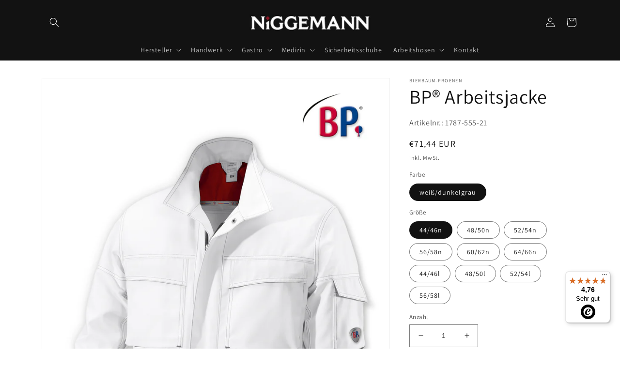

--- FILE ---
content_type: text/javascript
request_url: https://widgets.trustedshops.com/js/X68D5047A335434F77E419A5FD9727F99.js
body_size: 1436
content:
((e,t)=>{const a={shopInfo:{tsId:"X68D5047A335434F77E419A5FD9727F99",name:"niggemann-berufsbekleidung.de",url:"niggemann-berufsbekleidung.de",language:"de",targetMarket:"DEU",ratingVariant:"WIDGET",eTrustedIds:{accountId:"acc-c8676514-c3c3-4bf3-8999-fcb297b55de9",channelId:"chl-f5a9d98d-94f9-43ae-a155-afe983fac845"},buyerProtection:{certificateType:"CLASSIC",certificateState:"INTEGRATION",mainProtectionCurrency:"EUR",classicProtectionAmount:100,maxProtectionDuration:30,plusProtectionAmount:2e4,basicProtectionAmount:100},reviewSystem:{rating:{averageRating:4.76,averageRatingCount:45,overallRatingCount:83,distribution:{oneStar:2,twoStars:0,threeStars:1,fourStars:1,fiveStars:41}},reviews:[{average:5,buyerStatement:"Gute Qualität und pünktlich zugestellt",rawChangeDate:"2025-12-01T07:25:28.000Z",changeDate:"1.12.2025",transactionDate:"24.11.2025"},{average:5,buyerStatement:"Perfekter sitz. Angenehmes tragegefühl",rawChangeDate:"2025-11-16T09:01:11.000Z",changeDate:"16.11.2025",transactionDate:"5.11.2025"},{average:5,buyerStatement:"Der Bestellvorgang ist unkompliziert, ebenso die Bezahlung. Die Lieferung kam schnell und vollständig. Die Latzhose ist wie beschrieben und passt perfekt. Gerne wieder.",rawChangeDate:"2025-11-12T08:58:31.000Z",changeDate:"12.11.2025",transactionDate:"5.11.2025"}]},features:["REVIEWS_AUTO_COLLECTION","MARS_QUESTIONNAIRE","MARS_PUBLIC_QUESTIONNAIRE","MARS_REVIEWS","MARS_EVENTS","DISABLE_REVIEWREQUEST_SENDING","GUARANTEE_RECOG_CLASSIC_INTEGRATION","SHOP_CONSUMER_MEMBERSHIP"],consentManagementType:"OFF",urls:{profileUrl:"https://www.trustedshops.de/bewertung/info_X68D5047A335434F77E419A5FD9727F99.html",profileUrlLegalSection:"https://www.trustedshops.de/bewertung/info_X68D5047A335434F77E419A5FD9727F99.html#legal-info",reviewLegalUrl:"https://help.etrusted.com/hc/de/articles/23970864566162"},contractStartDate:"2020-04-30 00:00:00",shopkeeper:{name:"Niggemann Mode & Beruf GmbH & Co. KG",street:"Hauptstr. 80",country:"DE",city:"Leverkusen",zip:"51373"},displayVariant:"reviews-only",variant:"reviews-only",twoLetterCountryCode:"DE"},"process.env":{STAGE:"prod"},externalConfig:{trustbadgeScriptUrl:"https://widgets.trustedshops.com/assets/trustbadge.js",cdnDomain:"widgets.trustedshops.com"},elementIdSuffix:"-98e3dadd90eb493088abdc5597a70810",buildTimestamp:"2025-12-11T05:27:11.509Z",buildStage:"prod"},r=a=>{const{trustbadgeScriptUrl:r}=a.externalConfig;let n=t.querySelector(`script[src="${r}"]`);n&&t.body.removeChild(n),n=t.createElement("script"),n.src=r,n.charset="utf-8",n.setAttribute("data-type","trustbadge-business-logic"),n.onerror=()=>{throw new Error(`The Trustbadge script could not be loaded from ${r}. Have you maybe selected an invalid TSID?`)},n.onload=()=>{e.trustbadge?.load(a)},t.body.appendChild(n)};"complete"===t.readyState?r(a):e.addEventListener("load",(()=>{r(a)}))})(window,document);

--- FILE ---
content_type: text/javascript
request_url: https://niggemann-berufsbekleidung.de/cdn/shop/t/1/assets/meta-fields-handler.js?v=94897649539756974311652774576
body_size: -667
content:
for(var divsToHide=document.getElementsByClassName("product__accordion"),i=0;i<divsToHide.length;i++){var metaContent=divsToHide[i].getElementsByClassName("accordion__content")[0];metaContent.innerHTML.trim().length===0&&(divsToHide[i].style.visibility="hidden",divsToHide[i].style.display="none")}
//# sourceMappingURL=/cdn/shop/t/1/assets/meta-fields-handler.js.map?v=94897649539756974311652774576


--- FILE ---
content_type: text/plain
request_url: https://www.google-analytics.com/j/collect?v=1&_v=j102&a=1894220003&t=pageview&_s=1&dl=https%3A%2F%2Fniggemann-berufsbekleidung.de%2Fproducts%2Fbp%25C2%25AE-arbeitsjacke-1787-555-21&ul=en-us%40posix&dt=BP%C2%AE%20Arbeitsjacke%20%E2%80%93%20Niggemann%20Berufsbekleidung&sr=1280x720&vp=1280x720&_u=YEBAAAABAAAAAC~&jid=191471426&gjid=235996907&cid=1411477799.1765439778&tid=UA-127764432-1&_gid=1433444366.1765439778&_r=1&_slc=1&gtm=45He5c92n81NZ862Z2v79992725za200zd79992725&gcd=13l3l3l3l1l1&dma=0&tag_exp=103116026~103200004~104527907~104528501~104684208~104684211~105391252~115583767~115938466~115938469~116184927~116184929~116217636~116217638~116251938~116251940&z=412711380
body_size: -454
content:
2,cG-0MPSTBGFBL